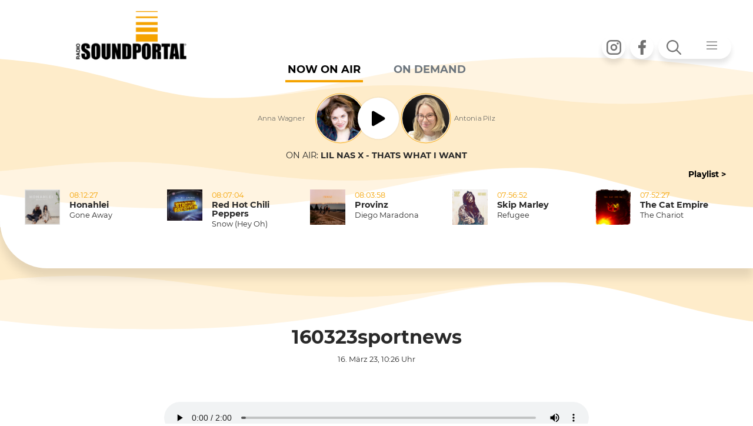

--- FILE ---
content_type: text/html; charset=utf-8
request_url: https://soundportal.at/radio/podcasts/detail/160323sportnews
body_size: 1468
content:
<!DOCTYPE html>
<html lang="de">
<head>

<meta charset="utf-8">
<!-- 
	abaton - Hosting & Open Source / www.abaton.at

	This website is powered by TYPO3 - inspiring people to share!
	TYPO3 is a free open source Content Management Framework initially created by Kasper Skaarhoj and licensed under GNU/GPL.
	TYPO3 is copyright 1998-2026 of Kasper Skaarhoj. Extensions are copyright of their respective owners.
	Information and contribution at https://typo3.org/
-->

<base href="https://soundportal.at">


<meta name="generator" content="TYPO3 CMS">
<meta name="twitter:card" content="summary">


<link rel="stylesheet" href="/typo3temp/assets/css/b0ce8b348fc16d820031ebacdebd978b.css?1764672676" media="all">




<script>
/*<![CDATA[*/
/*TS_inlineJS*/
function displayWindowSize(){
       var windowHeight = self.innerHeight;
       var windowWidth = self.innerWidth;
       var ifr = document.getElementById('soundportal_content_iframe');
       ifr.setAttribute("height",windowHeight+"px");
       ifr.setAttribute("width",windowWidth+"px");
}

window.addEventListener("resize", displayWindowSize);
document.addEventListener("DOMContentLoaded", displayWindowSize);

var soundportal_top = {
  changeUrl: function (url) {
      if (window.location.href == url) return;
      window.history.replaceState({}, '', url);
  }

}

window.addEventListener('load', (event) => {
  if (window.parent && window.parent != window && window.parent.soundportal_top) {
      var ifr = document.getElementById('soundportal_content_iframe');
      var ifr_src = ifr.getAttribute('src');
      window.location.replace (ifr_src);
      return true;
  }

});


/*]]>*/
</script>

<style>    html body{
    	left: 0;
     	right: 0;
    	bottom: 0;
     	top: 0;
    	margin: 0;
    	overflow:hidden;
   }</style><meta name="robots" content="index, follow"> <meta name="language" content="deutsch">  <meta name="distribution" content="global">  <meta name="revisit" content="7 days">  <meta name="viewport" content="width=device-width, initial-scale=1.0, maximum-scale=1.0, user-scalable=0"/>  <link rel="SHORTCUT ICON" href="/fileadmin/favicon.ico"><title>Soundportal -&nbsp;160323sportnews</title>
<link rel="canonical" href="https://soundportal.at/radio/podcasts/detail/160323sportnews"/>

<!-- This site is optimized with the Yoast SEO for TYPO3 plugin - https://yoast.com/typo3-extensions-seo/ -->
<script type="application/ld+json">[{"@context":"https:\/\/www.schema.org","@type":"BreadcrumbList","itemListElement":[{"@type":"ListItem","position":1,"item":{"@id":"https:\/\/soundportal.at\/","name":"Home"}},{"@type":"ListItem","position":2,"item":{"@id":"https:\/\/soundportal.at\/radio","name":"Radio"}},{"@type":"ListItem","position":3,"item":{"@id":"https:\/\/soundportal.at\/radio\/podcasts","name":"Podcasts"}},{"@type":"ListItem","position":4,"item":{"@id":"https:\/\/soundportal.at\/radio\/podcasts\/detail","name":"Detail"}}]}]</script>
</head>
<body>
   <audio id="player_outer" autostart="0"></audio>
<iframe id="soundportal_content_iframe" src="/radio/podcasts/detail/160323sportnews?type=1" width="100%" height="100%" style="padding:0px; margin:0px; border:0px solid #ffffff;"></iframe>




</body>
</html>

--- FILE ---
content_type: text/html; charset=utf-8
request_url: https://soundportal.at/radio/podcasts/detail/160323sportnews?type=1
body_size: 7840
content:
<!DOCTYPE html>
<html lang="de">
<head>

<meta charset="utf-8">
<!-- 
	abaton - Hosting & Open Source / www.abaton.at

	This website is powered by TYPO3 - inspiring people to share!
	TYPO3 is a free open source Content Management Framework initially created by Kasper Skaarhoj and licensed under GNU/GPL.
	TYPO3 is copyright 1998-2026 of Kasper Skaarhoj. Extensions are copyright of their respective owners.
	Information and contribution at https://typo3.org/
-->

<base href="https://soundportal.at">


<meta name="generator" content="TYPO3 CMS">
<meta property="og:type" content="article">
<meta property="og:url" content="https://soundportal.at/radio/podcasts/detail/160323sportnews?type=1">
<meta property="og:title" content="160323sportnews">
<meta property="og:image" content="https://soundportal.at/fileadmin/user_upload/160323sportnews.mp3">
<meta property="og:image:width" content="0">
<meta property="og:image:height" content="0">
<meta property="og:site_name" content="Soundportal">
<meta property="og:locale" content="de_DE">
<meta name="twitter:title" content="160323sportnews">
<meta name="twitter:image" content="https://soundportal.at/fileadmin/user_upload/160323sportnews.mp3">
<meta name="twitter:card" content="summary">


<link rel="stylesheet" href="/typo3temp/assets/css/b0ce8b348fc16d820031ebacdebd978b.css?1764672676" media="all">
<link rel="stylesheet" href="/typo3conf/ext/theme/Resources/Public/app.css?1763724260" media="all">
<link rel="stylesheet" href="/typo3conf/ext/fancybox/Resources/Public/Libraries/fancybox/jquery.fancybox.min.css?1737037331" media="all">
<link rel="stylesheet" href="/typo3conf/ext/femanager/Resources/Public/Css/Main.min.css?1764672403" media="all">
<link rel="stylesheet" href="/typo3conf/ext/rx_shariff/Resources/Public/Css/shariff.complete.css?1747837734" media="all">
<link rel="stylesheet" href="/typo3conf/ext/sr_email_subscribe/Resources/Public/StyleSheets/default.css?1751967364" media="all">
<link rel="stylesheet" href="/typo3conf/ext/sr_feuser_register/Resources/Public/StyleSheets/default.css?1751967306" media="all">
<link rel="stylesheet" href="fileadmin/template/assets/css/Flexslider/flexslider.css?1744188779" media="all">
<link rel="stylesheet" href="fileadmin/template/assets/css/custom.css?1755695414" media="all">
<link rel="stylesheet" href="/typo3conf/ext/theme/Resources/Public/NewsletterFe.css?1763723670" media="all">
<link rel="stylesheet" href="fileadmin/template/gkh_rss_import/slides_css.css?1744019569" media="all">
<link href="/fileadmin/template/news/Css/news-basic.css?1744019579" rel="stylesheet" >


<script src="/typo3temp/assets/compressed/merged-ff67b57fec6e8cef1de9bb7566a1aaf3-80bb9bc5cab4f10d1bb4819458413df1.js?1764672676"></script>


<script>
/*<![CDATA[*/
/*TS_inlineJS*/

function initSoundportal () {
  url = window.location.href;
  newurl = url.replace ('?type=1&', '?');
  newurl = newurl.replace ('&type=1&', '&');
  newurl = newurl.replace ('?type=1', '');
  newurl = newurl.replace ('&type=1', '');
  // console.log ('New URL should be '+newurl);

  if (window.parent && window.parent != window) {
    parent.soundportal_top.changeUrl(newurl);
  }
  else {
    window.location.replace (newurl);
  }
}

window.addEventListener('load', (event) => {
  initSoundportal();
});


/*]]>*/
</script>


<meta name="viewport" content="width=device-width, initial-scale=1.0, maximum-scale=1.0, user-scalable=0"/><meta name="viewport" content="width=device-width, initial-scale=1.0, maximum-scale=1.0, user-scalable=0"/><link rel="stylesheet" href="https://stackpath.bootstrapcdn.com/font-awesome/4.7.0/css/font-awesome.min.css" integrity="sha384-wvfXpqpZZVQGK6TAh5PVlGOfQNHSoD2xbE+QkPxCAFlNEevoEH3Sl0sibVcOQVnN" crossorigin="anonymous"><link rel="stylesheet" href="https://pro.fontawesome.com/releases/v5.10.0/css/all.css" integrity="sha384-AYmEC3Yw5cVb3ZcuHtOA93w35dYTsvhLPVnYs9eStHfGJvOvKxVfELGroGkvsg+p" crossorigin="anonymous"/>		<script type="text/javascript">
			<!--
				function obscureAddMid() {
					document.write('@');
				}
	function obscureAddEnd() {
		document.write('.');
	}
// -->
	</script><title>Detail - Soundportal</title><!-- Matomo -->
<script type="text/javascript">
  var _paq = window._paq = window._paq || [];
  /* tracker methods like "setCustomDimension" should be called before "trackPageView" */
  _paq.push(['trackPageView']);
  _paq.push(['enableLinkTracking']);
  (function() {
    var u="//soundportal.at/matomo/";
    _paq.push(['setTrackerUrl', u+'matomo.php']);
    _paq.push(['setSiteId', '1']);
    var d=document, g=d.createElement('script'), s=d.getElementsByTagName('script')[0];
    g.type='text/javascript'; g.async=true; g.src=u+'matomo.js'; s.parentNode.insertBefore(g,s);
  })();
</script>
<!-- End Matomo Code -->
<link rel="canonical" href="https://soundportal.at/radio/podcasts/detail/160323sportnews?type=1"/>

<script><!--
// Sendungen 
var sendungs_ids = [1768539600,1768554000,1768568400,1768582800,1768593600]; 
var sendung_aktiv = 1768539600; 
var sendung_intervall = 60000;  

// --></script>

<!-- This site is optimized with the Yoast SEO for TYPO3 plugin - https://yoast.com/typo3-extensions-seo/ -->
<script type="application/ld+json">[{"@context":"https:\/\/www.schema.org","@type":"BreadcrumbList","itemListElement":[{"@type":"ListItem","position":1,"item":{"@id":"https:\/\/soundportal.at\/","name":"Home"}},{"@type":"ListItem","position":2,"item":{"@id":"https:\/\/soundportal.at\/radio","name":"Radio"}},{"@type":"ListItem","position":3,"item":{"@id":"https:\/\/soundportal.at\/radio\/podcasts","name":"Podcasts"}},{"@type":"ListItem","position":4,"item":{"@id":"https:\/\/soundportal.at\/radio\/podcasts\/detail","name":"Detail"}}]}]</script>
</head>
<body id="page_680" class="">
<div id="rotation">
    <div class="phone-wrap">
        <div class="phone"></div>
    </div>
        <div class="message">Please turn your phone!</div>

</div>
<div id="soundportal_main">
    <script>
        var newsloaded=0;
    </script>

    <div id="top-nav-bar" class="navbar navbar-sp navbar-fixed">
        <div class="container">
            <ul class="nav navbar-nav social offset-xl-6 offset-lg-4 order-xl-3 order-md-2 order-sm-1">
                <li class="nav-item">
                    <a href="https://www.instagram.com/radiosoundportal/" class="nav-link" target="_blank">
                        <i class="icon icon-instagram"></i>
                        <span class="sr-only">Instagram</span>
                    </a>
                </li>
                <li class="nav-item">
                    <a href="https://www.facebook.com/soundportal/" class="nav-link" target="_blank">
                        <i class="icon icon-facebook"></i>
                        <span class="sr-only">Facebook</span>
                    </a>
                </li>
            </ul>
            <ul class="nav navbar-nav order-xl-3 order-md-3 order-sm-3">
                <li class="nav-item dropdown navbar-dropdown search-menu">
                    <button class="nav-link dropdown-toggle" type="button" id="dropdownMenuButton" data-toggle="dropdown" aria-haspopup="true" aria-expanded="false">
                        <i class="icon icon-search"></i>
                        <i class="icon icon-menu"></i>
                    </button>
                    <div class="dropdown-menu" aria-labelledby="dropdownMenuButton">
                        <div class="from-group menu-test">
                            <form method="post" action="/suchergebnisse?tx_indexedsearch_pi2%5Baction%5D=search&amp;tx_indexedsearch_pi2%5Bcontroller%5D=Search&amp;type=1&amp;cHash=d612edefa6d3718ea2226ec5ef4e6fd1">
                                <label for="tx_indexedsearch_pi2[search][sword]" style="display:none;">Suche</label>
                                <input type="text" name="tx_indexedsearch_pi2[search][sword]" id="sword" value="Suche" class="form-control navbar-search" onfocus="if(this.value=='Suche'){this.value='';}" onblur="if(this.value==''){this.value='Suche';}" />                                
                                <input type="hidden" name="tx_indexedsearch_pi2[search][numberOfResults]" value="10">
                            </form>
                        </div>
                        <nav class="nav nav-main">
                            <ul class="nav row">
                                <li class="nav-item"><a href="/radio?type=1" target="_self" class="nav-link">Radio</a><ul class="nav"><li class="nav-item"><a href="/radio/musikwunsch?type=1" target="_self" class="nav-link">Musikwunsch</a></li><li class="nav-item"><a href="/radio/charts?type=1" target="_self" class="nav-link">Charts</a></li><li class="nav-item"><a href="/radio/programm?type=1" target="_self" class="nav-link">Programm</a></li><li class="nav-item"><a href="/radio/spotify?type=1" target="_self" class="nav-link">Spotify</a></li><li class="nav-item"><a href="/radio/app?type=1" target="_self" class="nav-link">App</a></li><li class="nav-item"><a href="/footermenu/newsletter-anmeldung?type=1" target="_self" class="nav-link">Newsletter</a></li></ul></li><li class="nav-item"><a href="/news/news-list?type=1" target="_self" class="nav-link">News</a><ul class="nav"><li class="nav-item"><a href="/news/it?type=1" target="_self" class="nav-link">IT</a></li><li class="nav-item"><a href="/news/gossip?type=1" target="_self" class="nav-link">GOSSIP</a></li><li class="nav-item"><a href="/news/kino?type=1" target="_self" class="nav-link">KINO</a></li><li class="nav-item"><a href="/news/newsline?type=1" target="_self" class="nav-link">NEWSLINE</a></li><li class="nav-item"><a href="/news/music?type=1" target="_self" class="nav-link">MUSIC</a></li><li class="nav-item"><a href="/news/mail-win?type=1" target="_self" class="nav-link">MAIL & WIN</a></li></ul></li><li class="nav-item"><a href="/events/event-list-datemenu?type=1" target="_self" class="nav-link">Events</a><ul class="nav"><li class="nav-item"><a href="/events/clubs?type=1" target="_self" class="nav-link">CLUBS</a></li><li class="nav-item"><a href="/events/in-concert?type=1" target="_self" class="nav-link">IN CONCERT</a></li><li class="nav-item"><a href="/events/kino?type=1" target="_self" class="nav-link">KINO</a></li><li class="nav-item"><a href="/events/ppc?type=1" target="_self" class="nav-link">PPC</a></li><li class="nav-item"><a href="/events/alle-events?type=1" target="_self" class="nav-link">ALLE EVENTS</a></li><li class="nav-item"><a href="https://bringticket.com/ppc" target="_blank" class="nav-link" rel="noreferrer">TICKETS</a></li></ul></li>
                            </ul>
                        </nav>
                    </div>
                </li>
            </ul>
            <div id="player_top" class="player_one order-xl-3 order-md-3 order-sm-3 mt-sm-n7 mt-xl-n7 mr-auto ml-auto d-none">
                
    

            <a id="c159"></a>
            
            
            
                



            
            
                



            
            

    
        <div class="tx-sendungen-pi1">
		 <div id="player_top" class="card card-onair">   
     
         <div class="card-body sendung_1768539600 sendung_akt">          
         
                   
    <div class="player">
        <div class="player-moderator text-right mr-2">Anna Wagner</div>
        <div class="player-moderator-image">
            <img src="/fileadmin/_processed_/e/4/csm_aw_7c6638c2c8.png" width="100" height="100" alt="" /><br />
        </div>

        <div onclick="_paq.push(['trackEvent', 'Player', 'ButtonClick', 'Play']);">
            <button href="javascript:void();" class="player-action" onclick="stop_play()">
            <i id="player-icons" class="icon icon-player fa fa-play fa-2x"></i>
            </button>
        </div>                    

        <div class="player-moderator-image">
            <img src="/fileadmin/_processed_/6/b/csm_ap_b4337bf54d.png" width="100" height="100" alt="" /><br />
        </div>
        <div class="player-moderator text-left ml-2">Antonia Pilz</div>
    </div>
                       
            
        </div>      
     
         <div class="card-body sendung_1768554000 sendung_ina">          
         
                     

    	<div class="player play_mitte">
        <div class="player-moderator text-right mr-2">Bettina Janach</div>
        <div class="player-moderator-image">
            <img src="/fileadmin/_processed_/9/3/csm_bj_b5b12b7116.png" width="100" height="100" alt="" /><br />
        </div>
      

        <div onclick="_paq.push(['trackEvent', 'Player', 'ButtonClick', 'Play']);">
             <button href="javascript:void();" class="player-action" onclick="stop_play()">
             <i id="player-icons" class="icon icon-player fa fa-play fa-2x"></i>
             </button>
         </div> 

        <br />
    </div>
    
                  
            
        </div>      
     
         <div class="card-body sendung_1768568400 sendung_ina">          
         
                     

    	<div class="player play_mitte">
        <div class="player-moderator text-right mr-2">Antonia Fabian</div>
        <div class="player-moderator-image">
            <img src="/fileadmin/_processed_/e/8/csm_af_858cce3c63.png" width="100" height="100" alt="" /><br />
        </div>
      

        <div onclick="_paq.push(['trackEvent', 'Player', 'ButtonClick', 'Play']);">
             <button href="javascript:void();" class="player-action" onclick="stop_play()">
             <i id="player-icons" class="icon icon-player fa fa-play fa-2x"></i>
             </button>
         </div> 

        <br />
    </div>
    
                  
            
        </div>      
     
         <div class="card-body sendung_1768582800 sendung_ina">          
         
                     

    	<div class="player play_mitte">
        <div class="player-moderator text-right mr-2"></div>
        <div class="player-moderator-image">
            <img src="/fileadmin/_processed_/a/f/csm_logo_c56844a102.png" width="100" height="100" alt="" /><br />
        </div>
      

        <div onclick="_paq.push(['trackEvent', 'Player', 'ButtonClick', 'Play']);">
             <button href="javascript:void();" class="player-action" onclick="stop_play()">
             <i id="player-icons" class="icon icon-player fa fa-play fa-2x"></i>
             </button>
         </div> 

        <br />
    </div>
    
                  
            
        </div>      
     
         <div class="card-body sendung_1768593600 sendung_ina">          
         
                     

    	<div class="player play_mitte">
        <div class="player-moderator text-right mr-2"></div>
        <div class="player-moderator-image">
            <img src="/fileadmin/_processed_/a/f/csm_logo_c56844a102.png" width="100" height="100" alt="" /><br />
        </div>
      

        <div onclick="_paq.push(['trackEvent', 'Player', 'ButtonClick', 'Play']);">
             <button href="javascript:void();" class="player-action" onclick="stop_play()">
             <i id="player-icons" class="icon icon-player fa fa-play fa-2x"></i>
             </button>
         </div> 

        <br />
    </div>
    
                  
            
        </div>      
       
     <!-- Now On Air / Werbung -->
     <div class="card-footer tickerv-wrap" id="ticker-container"></div>
</div>







 
	</div>
	
    


            
                



            
            
                



            
            

        


            </div>
            <a href="/?type=1" target="_self" class="navbar-brand order-xl-1 order-md-1 ml-xs-3 ml-auto mr-auto">
                <img src="/typo3conf/ext/theme/Resources/Public/Images/sp_logo_pos.png" width="251" height="109" alt="" />
            </a>
        </div>
    </div>



    
    <header class="header">
    <ul class="nav nav-radio" role="tablist">
    <li class="nav-item">
        <a class="nav-link active" id="onair-tab" data-toggle="tab" href="#onair" role="tab" aria-controls="onair" aria-selected="true">Now on Air</a>
    </li>
    <li class="nav-item">
        <a class="nav-link" id="relisten-tab" data-toggle="tab" href="#relisten" role="tab" aria-controls="relisten" aria-selected="false">ON DEMAND</a>
    </li>
</ul>


<div class="tab-content" id="myTabContent">
    <div class="tab-pane fade show active" id="onair" role="tabpanel" aria-labelledby="onair-tab">
        
         
       	
    

            <a id="c159"></a>
            
            
            
                



            
            
                



            
            

    
        <div class="tx-sendungen-pi1">
		 <div id="player_top" class="card card-onair">   
     
         <div class="card-body sendung_1768539600 sendung_akt">          
         
                   
    <div class="player">
        <div class="player-moderator text-right mr-2">Anna Wagner</div>
        <div class="player-moderator-image">
            <img src="/fileadmin/_processed_/e/4/csm_aw_7c6638c2c8.png" width="100" height="100" alt="" /><br />
        </div>

        <div onclick="_paq.push(['trackEvent', 'Player', 'ButtonClick', 'Play']);">
            <button href="javascript:void();" class="player-action" onclick="stop_play()">
            <i id="player-icons" class="icon icon-player fa fa-play fa-2x"></i>
            </button>
        </div>                    

        <div class="player-moderator-image">
            <img src="/fileadmin/_processed_/6/b/csm_ap_b4337bf54d.png" width="100" height="100" alt="" /><br />
        </div>
        <div class="player-moderator text-left ml-2">Antonia Pilz</div>
    </div>
                       
            
        </div>      
     
         <div class="card-body sendung_1768554000 sendung_ina">          
         
                     

    	<div class="player play_mitte">
        <div class="player-moderator text-right mr-2">Bettina Janach</div>
        <div class="player-moderator-image">
            <img src="/fileadmin/_processed_/9/3/csm_bj_b5b12b7116.png" width="100" height="100" alt="" /><br />
        </div>
      

        <div onclick="_paq.push(['trackEvent', 'Player', 'ButtonClick', 'Play']);">
             <button href="javascript:void();" class="player-action" onclick="stop_play()">
             <i id="player-icons" class="icon icon-player fa fa-play fa-2x"></i>
             </button>
         </div> 

        <br />
    </div>
    
                  
            
        </div>      
     
         <div class="card-body sendung_1768568400 sendung_ina">          
         
                     

    	<div class="player play_mitte">
        <div class="player-moderator text-right mr-2">Antonia Fabian</div>
        <div class="player-moderator-image">
            <img src="/fileadmin/_processed_/e/8/csm_af_858cce3c63.png" width="100" height="100" alt="" /><br />
        </div>
      

        <div onclick="_paq.push(['trackEvent', 'Player', 'ButtonClick', 'Play']);">
             <button href="javascript:void();" class="player-action" onclick="stop_play()">
             <i id="player-icons" class="icon icon-player fa fa-play fa-2x"></i>
             </button>
         </div> 

        <br />
    </div>
    
                  
            
        </div>      
     
         <div class="card-body sendung_1768582800 sendung_ina">          
         
                     

    	<div class="player play_mitte">
        <div class="player-moderator text-right mr-2"></div>
        <div class="player-moderator-image">
            <img src="/fileadmin/_processed_/a/f/csm_logo_c56844a102.png" width="100" height="100" alt="" /><br />
        </div>
      

        <div onclick="_paq.push(['trackEvent', 'Player', 'ButtonClick', 'Play']);">
             <button href="javascript:void();" class="player-action" onclick="stop_play()">
             <i id="player-icons" class="icon icon-player fa fa-play fa-2x"></i>
             </button>
         </div> 

        <br />
    </div>
    
                  
            
        </div>      
     
         <div class="card-body sendung_1768593600 sendung_ina">          
         
                     

    	<div class="player play_mitte">
        <div class="player-moderator text-right mr-2"></div>
        <div class="player-moderator-image">
            <img src="/fileadmin/_processed_/a/f/csm_logo_c56844a102.png" width="100" height="100" alt="" /><br />
        </div>
      

        <div onclick="_paq.push(['trackEvent', 'Player', 'ButtonClick', 'Play']);">
             <button href="javascript:void();" class="player-action" onclick="stop_play()">
             <i id="player-icons" class="icon icon-player fa fa-play fa-2x"></i>
             </button>
         </div> 

        <br />
    </div>
    
                  
            
        </div>      
       
     <!-- Now On Air / Werbung -->
     <div class="card-footer tickerv-wrap" id="ticker-container"></div>
</div>







 
	</div>
	
    


            
                



            
            
                



            
            

        

 
    </div>
    <div class="tab-pane fade" id="relisten" role="tabpanel" aria-labelledby="relisten-tab">
        
    

            <a id="c212"></a>
            
            
            
                



            
            
                



            
            

    
        

	
        

        
                
                        <div class="container">
                            <div class="row">
                                <div class="col-lg-12">
                                    <div class="row">
                                        <div class="col-lg-4 col-md order-xl-first order-lg-first order-md-last">
                                            <div id="pod_player_header">
                                                <h3></h3>
                                            </div>
                                            <div class="player podcast-player mb-5">
                                                <audio id="audio" controls="controls">
                                                    <source id="audioSource" src="">
                                                    </source>
                                                    Your browser does not support the audio format.
                                                </audio>
                                            </div>
                                        </div>
                                        <div class="playlist-box overflow-auto d-flex col-lg-8 col-sm-12 text-center">
                                            
                                                
                                                    <div class="col-lg-6 col-md-5 col-12">
                                                        <div class="nav nav-relisten">
                                                
                                                
                
<div class="MUSIC-23, nav-item"><div class="nav-item" style="text-align:left;"><script>
    window.onload = function() {

    div_titl=document.getElementById('pod_player_title');
	div_titl.innerHTML = "<p><strong>Gerade aktiv: </strong> Yungblud will mit Eddie Vedder singen  </p>";

    //pod_click('//fileadmin/user_upload/150126music2.mp3','Yungblud will mit Eddie Vedder singen','','34260','audio','audioSource');" title="Yungblud will mit Eddie Vedder singen" id="ef-34260 ;

    var audio = document.getElementById('audio');
	var source = document.getElementById('audioSource');
    source.src = 'https://soundportal.at//fileadmin/user_upload/150126music2.mp3';

      var podtest= "ef-34260";
      var curr_pod_Ele = document.getElementById(podtest);
          curr_pod_Ele.classList.add('mm_active');

    var podtest1= "pod-34260";
    var curr_pod_Ele1 = document.getElementById(podtest1);
    curr_pod_Ele1.classList.add('fa-pause');
    curr_pod_Ele1.classList.remove('fa-play');


     audio.pause();
        setTimeout(function () {
            audio.load();
        });
     }

    //var podtest= "pod-34260";
   // var curr_pod_Ele = document.getElementById('pod-34260');
    //  console.log('- - - - >>> NULL  Yungblud will mit Eddie Vedder singen ---->>> '+ curr_pod_Ele);
   // curr_pod_Ele.classList.add('fa-play');

    </script><a href="javascript:pod_click('//fileadmin/user_upload/150126music2.mp3','Yungblud will mit Eddie Vedder singen','','34260','audio','audioSource');"
            title="Yungblud will mit Eddie Vedder singen" id="ef-34260" class="currpodtxt nav-item"><i class="icon icon-sound fa fa-play ml-1 pod_plpsn" id="pod-34260"></i>&nbsp; <span>

                Yungblud will mit Eddie Vedder&hellip;
            </span></a><br /></div></div>



                
                
                                                
                                                
                
<div class="MUSIC-23, nav-item"><div class="nav-item" style="text-align:left;"><a href="javascript:pod_click('//fileadmin/user_upload/150126music1.mp3','Gracie Abrams goes Hollywood','','34259','audio','audioSource');"
            title="Gracie Abrams goes Hollywood" id="ef-34259" class="currpodtxt nav-item"><i class="icon icon-sound fa fa-play ml-1 pod_plpsn" id="pod-34259"></i>&nbsp; <span>

                Gracie Abrams goes Hollywood
            </span></a><br /></div></div>



                
                
                                                
                                                
                
<div class="CAFE SUNRISE-24, nav-item"><div class="nav-item" style="text-align:left;"><a href="javascript:pod_click('//fileadmin/user_upload/150126sr.mp3','Best Of - 15.01.2026','','34258','audio','audioSource');"
            title="Best Of - 15.01.2026" id="ef-34258" class="currpodtxt nav-item"><i class="icon icon-sound fa fa-play ml-1 pod_plpsn" id="pod-34258"></i>&nbsp; <span>

                Best Of - 15.01.2026
            </span></a><br /></div></div>



                
                
                                                
                                                
                
<div class="AKTUELL-20, nav-item"><div class="nav-item" style="text-align:left;"><a href="javascript:pod_click('//fileadmin/user_upload/150126bundeslandaktuell.mp3','Bundesland aktuell - 15.01.2026','','34257','audio','audioSource');"
            title="Bundesland aktuell - 15.01.2026" id="ef-34257" class="currpodtxt nav-item"><i class="icon icon-sound fa fa-play ml-1 pod_plpsn" id="pod-34257"></i>&nbsp; <span>

                Bundesland aktuell - 15.01.2026
            </span></a><br /></div></div>



                
                
                                                
                                                
                
<div class="SPORT-21, nav-item"><div class="nav-item" style="text-align:left;"><a href="javascript:pod_click('//fileadmin/user_upload/150126sportnews.mp3','Sportnews - 15.01.2026','','34256','audio','audioSource');"
            title="Sportnews - 15.01.2026" id="ef-34256" class="currpodtxt nav-item"><i class="icon icon-sound fa fa-play ml-1 pod_plpsn" id="pod-34256"></i>&nbsp; <span>

                Sportnews - 15.01.2026
            </span></a><br /></div></div>



                
                
                                                
                                                
                                        </div>
                                    </div>
                                    <div class="col-lg-6 col-md-5 col-12">
                                        <div class="nav nav-relisten">
                
                
<div class="MUSIC-23, nav-item"><div class="nav-item" style="text-align:left;"><a href="javascript:pod_click('//fileadmin/user_upload/140126music2.mp3','BTS kehren mit Welttournee zurück','','34220','audio','audioSource');"
            title="BTS kehren mit Welttournee zurück" id="ef-34220" class="currpodtxt nav-item"><i class="icon icon-sound fa fa-play ml-1 pod_plpsn" id="pod-34220"></i>&nbsp; <span>

                BTS kehren mit Welttournee zurück
            </span></a><br /></div></div>



                
                
                                                
                                                
                
<div class="MUSIC-23, nav-item"><div class="nav-item" style="text-align:left;"><a href="javascript:pod_click('//fileadmin/user_upload/140126music1.mp3','Richard Ashcroft muss Führerschein abgeben','','34219','audio','audioSource');"
            title="Richard Ashcroft muss Führerschein abgeben" id="ef-34219" class="currpodtxt nav-item"><i class="icon icon-sound fa fa-play ml-1 pod_plpsn" id="pod-34219"></i>&nbsp; <span>

                Richard Ashcroft muss Führerschein&hellip;
            </span></a><br /></div></div>



                
                
                                                
                                                
                
<div class="CAFE SUNRISE-24, nav-item"><div class="nav-item" style="text-align:left;"><a href="javascript:pod_click('//fileadmin/user_upload/140126sr.mp3','Best Of - 14.10.2026','','34218','audio','audioSource');"
            title="Best Of - 14.10.2026" id="ef-34218" class="currpodtxt nav-item"><i class="icon icon-sound fa fa-play ml-1 pod_plpsn" id="pod-34218"></i>&nbsp; <span>

                Best Of - 14.10.2026
            </span></a><br /></div></div>



                
                
                                                
                                                
                
<div class="AKTUELL-20, nav-item"><div class="nav-item" style="text-align:left;"><a href="javascript:pod_click('//fileadmin/user_upload/140126bundeslandaktuell.mp3','Bundesland aktuell - 14.01.2026','','34217','audio','audioSource');"
            title="Bundesland aktuell - 14.01.2026" id="ef-34217" class="currpodtxt nav-item"><i class="icon icon-sound fa fa-play ml-1 pod_plpsn" id="pod-34217"></i>&nbsp; <span>

                Bundesland aktuell - 14.01.2026
            </span></a><br /></div></div>



                
                
                                                
                                                
                
<div class="SPORT-21, nav-item"><div class="nav-item" style="text-align:left;"><a href="javascript:pod_click('//fileadmin/user_upload/140126sportnews.mp3','Sportnews - 14.01.2026','','34216','audio','audioSource');"
            title="Sportnews - 14.01.2026" id="ef-34216" class="currpodtxt nav-item"><i class="icon icon-sound fa fa-play ml-1 pod_plpsn" id="pod-34216"></i>&nbsp; <span>

                Sportnews - 14.01.2026
            </span></a><br /></div></div>



                
                    </div>
                    </div>
                
                
                </div>
                </div>
                </div>
                <div class="container">
                    <div class="row-flex">
                        <div class="">
                            <div class="heading-nav"><br />
                                <div id="pod_player_title">
                                    <p></p>
                                </div>
                                <nav class="nav nav-heading flex-row flex-nowrap flex-xl-wrap">
                                    
                                        <div class="nav-item pt-4 col-xl-2"><a href="index.php?id=673" title="mehr von AKTUELL" class="nav-link" style="text-decoration:underline !important;">AKTUELL</a></div>
                                    
                                        <div class="nav-item pt-4 col-xl-2"><a href="index.php?id=674" title="mehr von SPORT" class="nav-link" style="text-decoration:underline !important;">SPORT</a></div>
                                    
                                        <div class="nav-item pt-4 col-xl-2"><a href="index.php?id=675" title="mehr von KULTUR" class="nav-link" style="text-decoration:underline !important;">KULTUR</a></div>
                                    
                                        <div class="nav-item pt-4 col-xl-2"><a href="index.php?id=676" title="mehr von MUSIC" class="nav-link" style="text-decoration:underline !important;">MUSIC</a></div>
                                    
                                        <div class="nav-item pt-4 col-xl-2"><a href="index.php?id=677" title="mehr von CAFE SUNRISE" class="nav-link" style="text-decoration:underline !important;">CAFE SUNRISE</a></div>
                                    
                                </nav>
                            </div>
                        </div>
                    </div>
                </div>
                </div>
                </div>
            
        
        
        
        
        
        
        
        
        
        
        
        
        
    




            
                



            
            
                



            
            

        




    </div>
</div>

    <div class="container play-list">
  <div class="text-right">
    <a class="btn btn-link" href="/playlist?type=1">Playlist &gt;</a>
  </div>
  <div class="row playlist flex-row flex-nowrap flex-xl-wrap">
    <div class="col-xl-3">
      <div class="card card-song">
        <div class="card-img">
          <img src="#" alt="Cover" />
        </div>
        <div class="card-body">
          <div class="card-ago"></div>
          <div class="card-artist"></div>
          <div class="card-song"></div>
        </div>
      </div>
    </div>
    <div class="col-xl-3">
      <div class="card card-song">
        <div class="card-img">
          <img src="#" alt="Cover" />
        </div>
        <div class="card-body">
          <div class="card-ago"></div>
          <div class="card-artist"></div>
          <div class="card-song"></div>
        </div>
      </div>
    </div>
    <div class="col-xl-3">
      <div class="card card-song">
        <div class="card-img">
          <img src="#" alt="Cover" />
        </div>
        <div class="card-body">
          <div class="card-ago"></div>
          <div class="card-artist"></div>
          <div class="card-song"></div>
        </div>
      </div>
    </div>
    <div class="col-xl-3">
      <div class="card card-song">
        <div class="card-img">
          <img src="#" alt="Cover" />
        </div>
        <div class="cardxxxxxxxxxxxxxxxxxxxxxxxxxxxxxxxxxxx-body">
          <div class="card-ago"></div>
          <div class="card-artist"></div>
          <div class="card-song"></div>
        </div>
      </div>
    </div>
  </div>
</div>

</header>
    

    <div class="frame frame-wave news">
    <div class="container">
    	<div class="row breadcrumbs"><p><strong>Soundportal</strong>&nbsp;</p></div>

            <div class="detailed-news text-left gerhard">
                
    

            <a id="c276"></a>
            
            
            
                



            
            
                

    



            
            

    
    


	


<div class="news news-single">
	<div class="article" itemscope="itemscope" itemtype="http://schema.org/Article">
		
	
			
			
				
			<h2 class="news-heding text-center"></h2>
			<h3 class="news-heding text-center">160323sportnews</h3>
			<h4 class="news-heding text-center"></h4>
			<h6 class="news-detail-date text-center"><small>
				<time itemprop="datePublished" datetime="16. März. 23, 10:26 Uhr">
					16. März 23, 10:26 Uhr
				</time> 
		</small></h6>  <br />


      
		 

	<!-- media files -->

		
		
				
				
	
		

	


			
			


      <div class="text-center">

      	

	<!-- media files -->
	<div class="mediaelement-audio">
		
				
					
<div class="mediaelement">
	<div class="mediaelement-video embed-responsive embed-responsive-16by9">
		<audio controls><source src="/fileadmin/user_upload/160323sportnews.mp3" type="audio/mpeg"></audio>
	</div>

	

</div>


				
		
		</div>
	

		  	

	<!-- media files -->
		
				
		
	

			</div>







				<!-- main text -->

					
					

			

			
			<script>
				document.addEventListener("DOMContentLoaded", () => {
					parent.document.title = 'Soundportal - 160323sportnews';
				});
				newsloaded = 1;
			</script>
			<!-- related things -->
			<div class="news-related-wrap">
				

				

				

				
			</div>
		

	</div>
</div>



            
                



            
            
                



            
            

        


                
    

            <a id="c314"></a>
            
            
            
                



            
            
                

    



            
            

    
        
<div data-mail-url="mailto:" data-orientation="horizontal" data-theme="standard" data-services="[&#039;facebook&#039;,&#039;twitter&#039;,&#039;whatsapp&#039;,&#039;mail&#039;]" data-lang="de" class="shariff"></div>

    


            
                



            
            
                



            
            

        


            </div>

    </div>
</div>

	




 
   

<div class="foot frame frame-wave">
    <footer class="footer">
        <div class="container">
            
            <div class="row justify-content-center">
                <div class="col-xl-12">
                    <div class="row">
                        <div class="col col-xl-3"><h3>Radio</h3><ul class="nav-footer"><li class="nav-item"><a href="/radio/musikwunsch?type=1" target="_self">Musikwunsch</a></li><li class="nav-item"><a href="/radio/charts?type=1" target="_self">Charts</a></li><li class="nav-item"><a href="/radio/programm?type=1" target="_self">Programm</a></li><li class="nav-item"><a href="/radio/spotify?type=1" target="_self">Spotify</a></li><li class="nav-item"><a href="/radio/app?type=1" target="_self">App</a></li><li class="nav-item"><a href="/footermenu/newsletter-anmeldung?type=1" target="_self">Newsletter</a></li></ul></div><div class="col col-xl-3"><h3>News</h3><ul class="nav-footer"><li class="nav-item"><a href="/news/it?type=1" target="_self">IT</a></li><li class="nav-item"><a href="/news/gossip?type=1" target="_self">GOSSIP</a></li><li class="nav-item"><a href="/news/kino?type=1" target="_self">KINO</a></li><li class="nav-item"><a href="/news/newsline?type=1" target="_self">NEWSLINE</a></li><li class="nav-item"><a href="/news/music?type=1" target="_self">MUSIC</a></li><li class="nav-item"><a href="/news/mail-win?type=1" target="_self">MAIL & WIN</a></li></ul></div><div class="col col-xl-3"><h3>Events</h3><ul class="nav-footer"><li class="nav-item"><a href="/events/clubs?type=1" target="_self">CLUBS</a></li><li class="nav-item"><a href="/events/in-concert?type=1" target="_self">IN CONCERT</a></li><li class="nav-item"><a href="/events/kino?type=1" target="_self">KINO</a></li><li class="nav-item"><a href="/events/ppc?type=1" target="_self">PPC</a></li><li class="nav-item"><a href="/events/alle-events?type=1" target="_self">ALLE EVENTS</a></li><li class="nav-item"><a href="https://bringticket.com/ppc" target="_blank" rel="noreferrer">TICKETS</a></li></ul></div>
                        <div class="col col-xl-3 soundportal-info">
                            
    

            <a id="c158"></a>
            
            
            
                



            
            
                

    
        <header>
            

    
            <h3 class="">
                Radio Soundportal
            </h3>
        



            



            



        </header>
    



            
            

    <p>Soundportal Graz GmbH<br /> Friedrichgasse 27<br /> A-8010 Graz<br /> www.soundportal.at</p>
<p><strong>Service-Line:</strong>&nbsp;+43 316 81 41 41-41<br /> <strong>Mail:</strong> <a href="mailto:office@soundportal.at">office@soundportal.at</a></p>


            
                



            
            
                



            
            

        


                        </div>
                    </div>
                </div>
                <div class="row mt-5 mb-0">
                    <div class="col-12 mb-0">
                        <div class="col-12 menu-footer about">
                            <nav class="nav nav-footer">
                                <ul class="nav-footer"><li class="nav-item"><a href="/footermenu/about?type=1" target="_self" class="nav-link">About</a></li></ul><ul class="nav-footer"><li class="nav-item"><a href="/footermenu/frequenzen?type=1" target="_self" class="nav-link">Frequenzen</a></li></ul><ul class="nav-footer"><li class="nav-item"><a href="/footermenu/werbung?type=1" target="_self" class="nav-link">Werbung</a></li></ul><ul class="nav-footer"><li class="nav-item"><a href="/footermenu/kontakt?type=1" target="_self" class="nav-link">Kontakt</a></li></ul><ul class="nav-footer"><li class="nav-item"><a href="https://soundportal.at/radioplayer/live/index.html" target="_self" class="nav-link">Radioplayer Live</a></li></ul>
                            </nav>
                            <div class="col-12 justify-content-center">
                                <div class=" menu-footer impressum">
                                    <nav class="nav nav-footer justify-content-center">
                                        <div class="nav-item">
                                            <a href="#" class="nav-link">
                                                &copy; 2026 Radio Soundportal
                                            </a>
                                        </div>
                                        <div class="nav-item"><a href="/fileadmin/user_upload/assets/Soundportal-Graz-GmbH-DSE.pdf" target="_blank" class="nav-link">Datenschutzerklärung</a></div><div class="nav-item"><a href="/fileadmin/user_upload/assets/agb_soundportal_graz_gmbh.pdf" target="_blank" class="nav-link">AGB</a></div><div class="nav-item"><a href="/impressum-menu/impressum?type=1" target="_self" class="nav-link">Impressum</a></div>
                                    </nav>
                                </div>
                            </div>
                        </div>
                    </div>
                </div>
            </div>
            <div class="fixed-bottom m-4">
                <span id="back-to-top" class="back-to-top">
                    <a id="back-to-top" href="#" class="btn btn-primary-light btn-lg back-to-top" role="button"><i class="fas fa-chevron-up"></i></a>
                </span>
            </div>
        </div>
    </footer>
</div>

<script>
    document.addEventListener("DOMContentLoaded", () => {
        setTimeout(function() {
            if(newsloaded==0){
                parent.document.title = 'Soundportal - Graz 97,9/102,1 | West-Stmk. 103,0/106,6 | Ost-Stmk. 95,9/100,4/100,9/102,2 | Ober-Stmk. 89,6';
            }
        }, 1000);
    });
</script>
</div>
<script src="/typo3temp/assets/compressed/merged-be89a039a7c1a6d648772b0821084478-3628d39c7583d1a4f88061b5a3024c4c.js?1764672676"></script>

<script src="/typo3temp/assets/compressed/merged-dc6b8c6d516a490b59847e8a76d9cf26-c951d004fe85e6ef6a8340d631b90256.js?1764672676"></script>
<script src="/typo3temp/assets/compressed/Form.min-94b52e8f8628a44d7dd3b4c8502e02cf.js?1764672676" defer="defer"></script>
<script src="fileadmin/template/assets/js/jquery.flexslider-min.js?1744019568"></script>



</body>
</html>

--- FILE ---
content_type: text/html; charset=utf-8
request_url: https://soundportal.at/typo3conf/ext/aba_nowonair/Resources/Public/Cache/history.html
body_size: 481
content:
<!--ext/aba_nowonair/resources/private/template/history.html-->
    
    <div class="single_history col-md-4 col-xl-2 p-2">
        <div class="xxx">
            <div class="">
                <div class="card card-song">
                    <div class="card-img">
                        <img src="/cover/Honahlei - Gone Away.jpg" />
                    </div>
                    <div class="card-body">
                        <div class="card-ago">08:12:27</div>
                        <div class="card-artist">Honahlei</div>
                        <div class="card-song">Gone Away</div>
                    </div>
                </div>
            </div>
        </div>
    </div>

    
    <div class="single_history col-md-4 col-xl-2 p-2">
        <div class="xxx">
            <div class="">
                <div class="card card-song">
                    <div class="card-img">
                        <img src="/cover/Red Hot Chili Peppers - Snow (Hey Oh).jpg" />
                    </div>
                    <div class="card-body">
                        <div class="card-ago">08:07:04</div>
                        <div class="card-artist">Red Hot Chili Peppers</div>
                        <div class="card-song">Snow (Hey Oh)</div>
                    </div>
                </div>
            </div>
        </div>
    </div>

    
    <div class="single_history col-md-4 col-xl-2 p-2">
        <div class="xxx">
            <div class="">
                <div class="card card-song">
                    <div class="card-img">
                        <img src="/cover/Provinz - Diego Maradona.jpg" />
                    </div>
                    <div class="card-body">
                        <div class="card-ago">08:03:58</div>
                        <div class="card-artist">Provinz</div>
                        <div class="card-song">Diego Maradona</div>
                    </div>
                </div>
            </div>
        </div>
    </div>

    
    <div class="single_history col-md-4 col-xl-2 p-2">
        <div class="xxx">
            <div class="">
                <div class="card card-song">
                    <div class="card-img">
                        <img src="/cover/Skip Marley - Refugee.jpg" />
                    </div>
                    <div class="card-body">
                        <div class="card-ago">07:56:52</div>
                        <div class="card-artist">Skip Marley</div>
                        <div class="card-song">Refugee</div>
                    </div>
                </div>
            </div>
        </div>
    </div>

    
    <div class="single_history col-md-4 col-xl-2 p-2">
        <div class="xxx">
            <div class="">
                <div class="card card-song">
                    <div class="card-img">
                        <img src="/cover/The Cat Empire - The Chariot.jpg" />
                    </div>
                    <div class="card-body">
                        <div class="card-ago">07:52:27</div>
                        <div class="card-artist">The Cat Empire</div>
                        <div class="card-song">The Chariot</div>
                    </div>
                </div>
            </div>
        </div>
    </div>

    
    <div class="single_history col-md-4 col-xl-2 p-2">
        <div class="xxx">
            <div class="">
                <div class="card card-song">
                    <div class="card-img">
                        <img src="/cover/Bakar - Hell N Back (Feat. Summer Walker).jpg" />
                    </div>
                    <div class="card-body">
                        <div class="card-ago">07:49:08</div>
                        <div class="card-artist">Bakar</div>
                        <div class="card-song">Hell N Back (Feat. Summer Walker)</div>
                    </div>
                </div>
            </div>
        </div>
    </div>

    

--- FILE ---
content_type: text/html; charset=utf-8
request_url: https://soundportal.at/typo3conf/ext/aba_nowonair/Resources/Public/Cache/now_on_air.html
body_size: 252
content:

<!-- <div>
    titel: Thats What I Want<br/>
    interpret: Lil Nas X<br/>
    datum / zeit: 16.01.2026 / 08:15:24 <br/>
    bild: <img src="/cover/Lil Nas X - Thats What I Want.jpg" /><br/>
    dauer in sekunden 141        
</div> -->

<div class="container onair-cahe">
        <ul id="ticker">
            
            <li>On Air: <strong>Lil Nas X - Thats What I Want</strong></li>
        </ul>
</div>

--- FILE ---
content_type: image/svg+xml
request_url: https://soundportal.at/typo3conf/ext/theme/Resources/Public/Images/icons/icon-menu.svg
body_size: 249
content:
<svg xmlns="http://www.w3.org/2000/svg" width="19" height="20" viewBox="0 0 19 20">
  <text id="_" data-name="|||" transform="translate(4 10) rotate(90)" fill="#757575" font-size="16" font-family="Montserrat-Bold, Montserrat" font-weight="700" letter-spacing="0.1em"><tspan x="-9.016" y="0">|||</tspan></text>
</svg>


--- FILE ---
content_type: text/javascript
request_url: https://rmsi-vermarktung.de/js/eva/rms.min.js?id=272642
body_size: 1036
content:
function eva(e){this.check=function(){for(var e,t=(new Date).getTime();e=this.ed.shift();)e.ts||(e.ts=t),this.send(e)},this.push=function(e){e.ts=(new Date).getTime(),this.ed.push(e)},this.xhr=function(){try{return new window.XMLHttpRequest}catch(e){}},this.send=function(e){var t=this.url;for(var n in e)e.hasOwnProperty(n)&&(t+="&"+encodeURIComponent(n)+"="+encodeURIComponent(e[n]),0);var i;if(this.ajax&&this.cors)(i=this.xhr()).open("get",t);else{if("undefined"==typeof XDomainRequest)return;(i=new XDomainRequest).open("get",t)}i.send(null)},this.taxonomyToObj=function(e,t){if(e instanceof Array||e instanceof Object)for(var n in e)t[n]=e[n]},this.pushTaxonomy=function(e){var t={};this.taxonomyToObj(e,t),this.push(t)},window.evadata||(window.evadata=[]),this.ed=window.evadata;var t=this.xhr();this.cors=!!t&&"withCredentials"in t,this.ajax=t=!!t,this.url="//rmsi-player.de/etm/?pid="+e,this.timer=setInterval(this.check.bind(this),1e3),window._enqAdpParam=window._enqAdpParam||{},window._enqAdpParam.sid=13486,"undefined"!=typeof com_adswizz_synchro_listenerid?(this.url+="&ADB=OFF&lid="+encodeURI(com_adswizz_synchro_listenerid),window._enqAdpParam.rmsid=com_adswizz_synchro_listenerid):this.url+="&ADB=ON";var n=document.createElement("script");n.setAttribute("src","//dyn.emetriq.de/loader/13486/default.js"),document.getElementsByTagName("head")[0].appendChild(n);var i={"eva.start":(new Date).getTime()};"undefined"!=typeof evaTax&&this.taxonomyToObj(evaTax,i);var s=document.getElementsByTagName("meta").keywords;void 0!==s&&(i.keywords=s.content);var a=document.title;void 0!==a&&(i.pageTitle=a);var r=["h1","h2","h3"];for(var o in r)if(r.hasOwnProperty(o)){var d=document.querySelectorAll(r[o]);if(d.length>0)for(var h=0;h<d.length;h++)i[r[o]+[h+1]]=d[h].innerText}return this.push(i),(n=document.createElement("script")).setAttribute("src","https://wt1.rqtrk.eu/5f7d5aec-e283-4263-a50a-a4a7af4492b9-trk.js"),document.getElementsByTagName("head")[0].appendChild(n),window.roq=window.roq||function(){(roq.q=roq.q||[]).push(arguments)},"undefined"!=typeof com_adswizz_synchro_listenerid?roq("send",{src:"www",type:100,uid:com_adswizz_synchro_listenerid,sid:1}):roq("send",{src:"www",type:100,sid:1}),this}window.eva=new eva(evaPublisherid);